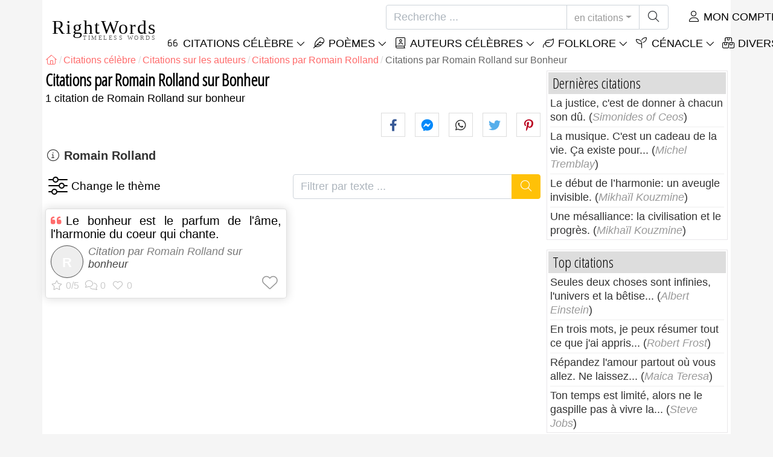

--- FILE ---
content_type: text/html; charset=utf-8
request_url: https://fr.rightwords.eu/citations/auteurs/romain-rolland/bonheur
body_size: 8461
content:
<!DOCTYPE html><html lang="fr"><head><meta charset="utf-8"><meta http-equiv="X-UA-Compatible" content="IE=edge"><meta name="viewport" content="width=device-width, initial-scale=1"><title>Citations par Romain Rolland sur Bonheur</title><meta name="description" content="Citations par Romain Rolland sur Bonheur, citations célèbre auteur Romain Rolland, thème Bonheur"><meta property="fb:app_id" content="751127838608760"><meta property="og:title" content="Citations par Romain Rolland sur Bonheur"><meta property="og:description" content="Citations par Romain Rolland sur Bonheur, citations célèbre auteur Romain Rolland, thème Bonheur"><meta property="og:type" content="website"><meta property="og:url" content="https://fr.rightwords.eu/citations/auteurs/romain-rolland/bonheur"><meta property="og:image" content="https://fr.rightwords.eu/imgupl/author/romain-rolland--81.jpg"><meta property="og:locale" content="fr_FR"><meta name="language" content="fr"><meta name="robots" content="index,follow, max-snippet:-1, max-image-preview:large, max-video-preview:-1"><meta name="category" content="art, littérature"><link rel="canonical" href="https://fr.rightwords.eu/citations/auteurs/romain-rolland/bonheur"><meta name="msapplication-tap-highlight" content="no"><meta name="mobile-web-app-capable" content="yes"><meta name="application-name" content="RightWords"><meta name="msapplication-TileImage" content="/assets/img/shortcut-icon/icon-192x192.png"><meta name="msapplication-TileColor" content="#FFF"><meta name="theme-color" content="#FFF"><link rel="shortcut icon" type="image/x-icon" href="/favicon.ico"><link rel="manifest" href="/data/manifest/manifest-fr.json"><link rel="stylesheet" href="/assets/vendors/font-awesome/subset-6.4.0/css/all.1760291870.css"><link rel="preconnect" href="https://fonts.googleapis.com"><link rel="preconnect" href="https://fonts.gstatic.com" crossorigin><link rel="preload" as="style" href="https://fonts.googleapis.com/css?family=Open+Sans+Condensed:300&display=swap&subset=latin-ext"><link rel="stylesheet" href="https://fonts.googleapis.com/css?family=Open+Sans+Condensed:300&display=swap&subset=latin-ext"><link href="/assets/dist/css/site/quote-list.1760291870.css" rel="stylesheet">
<script type="application/ld+json">
{ 
	"@context": "https://schema.org", 
	"@graph": [ 
		{ 
			"@type": "WebSite", 
			"@id": "https://fr.rightwords.eu/#website", 
			"url": "https://fr.rightwords.eu/", 
			"name": "RightWords", 
			"description": "Des mots justes de tous les temps et du monde entier, avec des th\u00e8mes diff\u00e9rents, \u00e9crits par des auteurs c\u00e9l\u00e8bres ou des mots prononc\u00e9s par les anc\u00eatres - folklore: citations c\u00e9l\u00e8bres, auteurs c\u00e9l\u00e8bres, proverbes, dictons anciens, \u00e9nigmes, chants traditio", 
			"publisher": { 
				"@id": "https://fr.rightwords.eu/#organization" 
			}, 
			"potentialAction": [ 
				{ 
					"@type": "SearchAction", 
					"target": { 
						"@type": "EntryPoint", 
						"urlTemplate": "https://fr.rightwords.eu/citations/recherche?q={q}" 
					}, 
					"query-input": { 
						"@type": "PropertyValueSpecification", 
						"valueRequired": true, 
						"valueName": "q" 
					} 
				} 
			], 
			"inLanguage": "fr" 
		}, 
		{ 
			"@type": "Organization", 
			"@id": "https://fr.rightwords.eu/#organization", 
			"name": "RightWords", 
			"url": "https://fr.rightwords.eu/", 
			"logo": { 
				"@type": "ImageObject", 
				"inLanguage": "fr", 
				"@id": "https://fr.rightwords.eu/#/schema/logo/image/", 
				"url": "https://fr.rightwords.eu/assets/img/logo/rightwords-logo-rounded-256.png", 
				"contentUrl": "https://fr.rightwords.eu/assets/img/logo/rightwords-logo-rounded-256.png", 
				"width": 256, 
				"height": 256, 
				"caption": "RightWords" 
			}, 
			"image": { 
				"@id": "https://fr.rightwords.eu/#/schema/logo/image/" 
			}, 
			"brand": "RightWords", 
			"publishingPrinciples": "https://fr.rightwords.eu/privacy" 
		}, 
		{ 
			"@type": "WebPage", 
			"@id": "https://fr.rightwords.eu/citations/auteurs/romain-rolland/bonheur#webpage", 
			"url": "https://fr.rightwords.eu/citations/auteurs/romain-rolland/bonheur", 
			"name": "Citations par Romain Rolland sur Bonheur", 
			"mainEntity": { 
				"@id": "https://fr.rightwords.eu/citations/auteurs/romain-rolland/bonheur#itemlist" 
			}, 
			"headline": "Citations par Romain Rolland sur Bonheur", 
			"description": "Citations par Romain Rolland sur Bonheur, citations c\u00e9l\u00e8bre auteur Romain Rolland, th\u00e8me Bonheur", 
			"publisher": { 
				"@id": "https://fr.rightwords.eu/#organization" 
			}, 
			"inLanguage": "fr", 
			"isPartOf": { 
				"@id": "https://fr.rightwords.eu/#website" 
			}, 
			"primaryImageOfPage": { 
				"@id": "https://fr.rightwords.eu/#primaryimage" 
			}, 
			"image": { 
				"@type": "ImageObject", 
				"@id": "https://fr.rightwords.eu/#primaryimage" 
			}, 
			"breadcrumb": { 
				"@id": "https://fr.rightwords.eu/citations/auteurs/romain-rolland/bonheur#breadcrumb" 
			} 

		}, 
		{ 
			"@type": "ImageObject", 
			"inLanguage": "fr", 
			"@id": "https://fr.rightwords.eu/#primaryimage", 
			"url": "https://fr.rightwords.eu/imgupl/author/romain-rolland--81.jpg", 
			"contentUrl": "https://fr.rightwords.eu/imgupl/author/romain-rolland--81.jpg", 
			"caption": "Citations par Romain Rolland sur Bonheur" 
		},  
		{ 
			"@type": "BreadcrumbList", 
			"@id": "https://fr.rightwords.eu/citations/auteurs/romain-rolland/bonheur#breadcrumb", 
			"itemListElement": [
				{ 
					"@type": "ListItem",
					"position": 1,
					"name": "Home - RightWords",
					"item": "https://fr.rightwords.eu/"
				},
				{ 
					"@type": "ListItem",
					"position": 2,
					"name": "Citations c\u00e9l\u00e8bre",
					"item": "https://fr.rightwords.eu/citations"
				},
				{ 
					"@type": "ListItem",
					"position": 3,
					"name": "Citations sur les auteurs",
					"item": "https://fr.rightwords.eu/citations/auteurs"
				},
				{ 
					"@type": "ListItem",
					"position": 4,
					"name": "Citations par Romain Rolland",
					"item": "https://fr.rightwords.eu/citations/auteurs/romain-rolland"
				},
				{ 
					"@type": "ListItem",
					"position": 5,
					"name": "Citations par Romain Rolland sur Bonheur"
				}
			]
		}
	] 
} 
</script>
<script type="application/ld+json">{
	"@context": "https://schema.org", 
	"@type": ["ItemList","CollectionPage"], 
	"@id": "https://fr.rightwords.eu/citations/auteurs/romain-rolland/bonheur#itemlist", 
	"url": "https://fr.rightwords.eu/citations/auteurs/romain-rolland/bonheur", 
	"name": "Citations par Romain Rolland sur Bonheur", 
	"description": "Citations par Romain Rolland sur Bonheur, citations c\u00e9l\u00e8bre auteur Romain Rolland, th\u00e8me Bonheur", 
	"about": [ 
		{ 
			"@type": "Person", 
			"name": "Romain Rolland", 
			"url": "https://fr.rightwords.eu/auteurs/biographie/romain-rolland"
		}, 
		{ 
			"@type": "Thing", 
			"name": "Bonheur", 
			"url": "https://fr.rightwords.eu/citations/themes/bonheur"
		}
	], 
	"itemListElement": [ 
		{ 
			"@type": "ListItem", 
			"position": 1, 
			"item": { 
				"@type": ["Quotation","CreativeWork"], 
				"@id": "https://fr.rightwords.eu/citations/le-bonheur-est-le-parfum-de-l-ame-l-harmonie-du-coeur--272262#quotation", 
				"url": "https://fr.rightwords.eu/citations/le-bonheur-est-le-parfum-de-l-ame-l-harmonie-du-coeur--272262", 
				"name": "Le bonheur est le parfum de l\u0027\u00e2me, l\u0027harmonie du coeur...", 
				"description": "Citation par Romain Rolland sur bonheur", 
				"author": { 
					"@type": "Person", 
					"@id": "https://fr.rightwords.eu/auteurs/biographie/romain-rolland#author", 
					"name": "Romain Rolland"
				}, 
				"about": [ 
					{ 
						"@type": "Thing", 
						"name": "Bonheur", 
						"url": "https://fr.rightwords.eu/citations/themes/bonheur"
					}
				]
			}
		}
	]
}</script>
</head><body><header id="header-menu" class="fixed-top"><nav class="container navbar navbar-light navbar-expand-xl"><a class="navbar-brand" href="/"><span class="nb-rw">RightWords</span><span class="nb-tw text-uppercase">Timeless Words</span></a><a class="navbar-toggler" href="/auth" title="Mon compte"><i class="fal fa-user fa-fw" aria-hidden="true"></i></a><button class="navbar-toggler" type="button" data-toggle="collapse" data-target="#navbar-search" aria-controls="navbar-search" aria-expanded="false" aria-label="Toggle search"><i class="fal fa-magnifying-glass fa-fw"></i></button><button class="navbar-toggler mr-0 pr-0 collapsed" type="button" data-toggle="collapse" data-target="#navbar-menu" aria-controls="navbar-menu" aria-expanded="false" aria-label="Toggle navigation"><span class="icon-bar top-bar"></span><span class="icon-bar middle-bar"></span><span class="icon-bar bottom-bar"></span></button><div class="wrapper-navbar-nav"><div class="d-xl-inline-flex flex-xl-nowrap"><div class="collapse navbar-collapse" id="navbar-search"><form action="/citations/recherche" data-lang_iso="fr" role="search"><div class="input-group"><input id="nb-text-search" name="q" type="text" placeholder="Recherche ..." class="form-control" aria-label="Recherche"><div class="input-group-append"><button type="button" class="btn dropdown-toggle" data-toggle="dropdown" aria-haspopup="true" aria-expanded="false">en citations</button><ul class="dropdown-menu dropdown-menu-right"><li class="dropdown-item active" data-action="/citations/recherche">en citations</li><li class="dropdown-item" data-action="/folklore/recherche">en folklore</li><li class="dropdown-item" data-action="/auteurs/recherche">en auteurs</li><li class="dropdown-item" data-action="/cenacle/recherche">en cénacle</li><li class="dropdown-item" data-action="/dictionnaire/recherche">en dictionnaire</li><li class="dropdown-item" data-action="/articles/recherche">en articles</li><li class="dropdown-item" data-action="/poemes/recherche">en poèmes</li></ul><button class="btn" type="submit" aria-label="Recherche"><i class="fal fa-magnifying-glass fa-fw"></i></button></div></div></form></div><div class="collapse navbar-collapse" id="navbar-member"><ul class="navbar-nav"><li class="nav-item dropdown"><a class="nav-link dropdown-toggle text-uppercase" href="/auth" id="dropdown-myaccount" data-toggle="dropdown" aria-haspopup="true" aria-expanded="false"><i class="fal fa-user fa-fw"></i> Mon compte</a><div class="dropdown-menu dropdown-menu-right" aria-labelledby="dropdown-myaccount"><a class="dropdown-item" href="/auth#login"><i class="fal fa-right-to-bracket fa-fw"></i> Connecter</a><a class="dropdown-item" href="/auth#register"><i class="fal fa-user fa-fw"></i> Registre</a><a class="dropdown-item" href="/auth#forgotten-password"><i class="fal fa-key fa-fw"></i> Mot de passe oublié</a></div></li></ul></div></div><div class="collapse navbar-collapse justify-content-end" id="navbar-menu"><ul class="navbar-nav"><li class="nav-item dropdown"><a class="nav-link dropdown-toggle text-uppercase" href="/citations" id="dropdown-quotes" data-toggle="dropdown" aria-haspopup="true" aria-expanded="false"><i class="fal fa-quote-left fa-fw"></i> Citations Célèbre</a><div class="dropdown-menu" aria-labelledby="dropdown-quotes"><a class="dropdown-item" href="/citations/citations-du-jour"><i class="fal fa-angle-right fa-fw"></i> Citations du jour</a><a class="dropdown-item" href="/citations/top-des-citations-celebres"><i class="fal fa-angle-right fa-fw"></i> Top citations</a><a class="dropdown-item" href="/citations/citations-les-plus-commentees"><i class="fal fa-angle-right fa-fw"></i> Citations les plus commentées</a><a class="dropdown-item" href="/citations/citations-les-plus-preferees"><i class="fal fa-angle-right fa-fw"></i> Citations les plus préférées</a><a class="dropdown-item" href="/citations/citations-les-plus-votees"><i class="fal fa-angle-right fa-fw"></i> Citations les plus votées</a><a class="dropdown-item" href="/citations/dernieres-citations"><i class="fal fa-angle-right fa-fw"></i> Dernières citations</a><a class="dropdown-item" href="/citations/citations-aleatoires"><i class="fal fa-angle-right fa-fw"></i> Citations aléatoires</a><div class="dropdown-divider"></div><a class="dropdown-item" href="/citations/themes"><i class="fal fa-angle-right fa-fw"></i> Citations sur des thèmes</a><a class="dropdown-item" href="/citations/auteurs"><i class="fal fa-angle-right fa-fw"></i> Citations sur les auteurs</a><a class="dropdown-item" href="/definitions"><i class="fal fa-angle-right fa-fw"></i> Citations définitions</a><div class="dropdown-divider"></div><a class="dropdown-item" href="/mon-compte/contribution/citations/form"><i class="fal fa-plus fa-fw"></i> Proposer un citation</a></div></li><li class="nav-item dropdown"><a class="nav-link dropdown-toggle text-uppercase" href="/poemes" id="dropdown-writings" data-toggle="dropdown" aria-haspopup="true" aria-expanded="false"><i class="fal fa-feather fa-fw"></i> Poèmes</a><div class="dropdown-menu" aria-labelledby="dropdown-writings"><a class="dropdown-item" href="/mon-compte/contribution/ecrits/form"><i class="fal fa-plus fa-fw"></i> Proposer une écriture</a></div></li><li class="nav-item dropdown"><a class="nav-link dropdown-toggle text-uppercase" href="/auteurs/galerie-de-photos" id="dropdown-authors" data-toggle="dropdown" aria-haspopup="true" aria-expanded="false"><i class="fal fa-book-user fa-fw"></i> Auteurs célèbres</a><div class="dropdown-menu" aria-labelledby="dropdown-authors"><a class="dropdown-item" href="/auteurs"><i class="fal fa-angle-right fa-fw"></i> Index des auteurs</a><a class="dropdown-item" href="/auteurs/galerie-de-photos"><i class="fal fa-angle-right fa-fw"></i> Galerie photos des auteurs</a><a class="dropdown-item" href="/auteurs/top-auteurs"><i class="fal fa-angle-right fa-fw"></i> Top auteurs célèbres</a><a class="dropdown-item" href="/auteurs/derniers-auteurs"><i class="fal fa-angle-right fa-fw"></i> Derniers auteurs</a></div></li><li class="nav-item dropdown"><a class="nav-link dropdown-toggle text-uppercase" href="/folklore" id="dropdown-folklore" data-toggle="dropdown" aria-haspopup="true" aria-expanded="false"><i class="fal fa-leaf fa-fw"></i> Folklore</a><div class="dropdown-menu" aria-labelledby="dropdown-folklore"><a class="dropdown-item" href="/folklore/proverbes-et-vieux-dictons" title="Proverbes et vieux dictons"><i class="fal fa-angle-right fa-fw" aria-hidden="true"></i> Proverbes et vieux dictons</a><a class="dropdown-item" href="/folklore/chants-de-noel" title="Chants de Noël"><i class="fal fa-angle-right fa-fw" aria-hidden="true"></i> Chants de Noël</a><div class="dropdown-divider"></div><a class="dropdown-item" href="/mon-compte/contribution/folklore/form"><i class="fal fa-plus fa-fw"></i> Proposer du folklore</a></div></li><li class="nav-item dropdown"><a class="nav-link dropdown-toggle text-uppercase" href="/cenacle" id="dropdown-cenacle" data-toggle="dropdown" aria-haspopup="true" aria-expanded="false"><i class="fal fa-seedling fa-fw"></i> Cénacle</a><div class="dropdown-menu" aria-labelledby="dropdown-cenacle"><a class="dropdown-item" href="/cenacle/top-cenacle"><i class="fal fa-angle-right fa-fw"></i> Top cénacle</a><a class="dropdown-item" href="/cenacle/dernier-cenacle"><i class="fal fa-angle-right fa-fw"></i> Dernier cénacle</a><div class="dropdown-divider"></div><a class="dropdown-item" href="/cenacle/categorie/prose"><i class="fal fa-angle-right fa-fw"></i> Prose</a><a class="dropdown-item" href="/cenacle/categorie/poesie"><i class="fal fa-angle-right fa-fw"></i> Poésie</a><a class="dropdown-item" href="/cenacle/categorie/dramaturgie"><i class="fal fa-angle-right fa-fw"></i> Dramaturgie</a><a class="dropdown-item" href="/cenacle/categorie/divers"><i class="fal fa-angle-right fa-fw"></i> Divers</a><div class="dropdown-divider"></div><a class="dropdown-item" href="/cenacle/membres"><i class="fal fa-angle-right fa-fw"></i> Membres du cénacle</a><div class="dropdown-divider"></div><a class="dropdown-item" href="/mon-compte/contribution/cenacle/form"><i class="fal fa-plus fa-fw"></i> Poster au cénacle</a></div></li><li class="nav-item dropdown"><a class="nav-link dropdown-toggle text-uppercase" href="#" id="dropdown-divers" data-toggle="dropdown" aria-haspopup="true" aria-expanded="false"><i class="fal fa-boxes-stacked fa-fw"></i> Divers</a><div class="dropdown-menu dropdown-menu-right" aria-labelledby="dropdown-divers"><a class="dropdown-item" href="/les-evenements-du-jour"><i class="fal fa-calendar-days fa-fw"></i> Les événements du jour</a><a class="dropdown-item" href="/dictionnaire"><i class="fal fa-book fa-fw"></i> Termes du dictionnaire</a><a class="dropdown-item" href="/articles"><i class="fal fa-file fa-fw"></i> Articles</a><a class="dropdown-item" href="/contact"><i class="fal fa-file-signature fa-fw"></i> Contact</a></div></li></ul></div></div></nav></header><div id="page" class="container"><nav class="breadcrumb-scroll" aria-label="breadcrumb"><ol class="breadcrumb flex-row" itemscope itemtype="http://schema.org/BreadcrumbList"><li class="breadcrumb-item" itemprop="itemListElement" itemscope itemtype="http://schema.org/ListItem"><a href="/" itemprop="item" itemtype="http://schema.org/Thing" title="RightWords" aria-label="RightWords"><span itemprop="name" class="fal fa-house fa-fw" aria-hidden="true"><i hidden>Accueil</i></span><meta itemprop="position" content="1"></a></li><li class="breadcrumb-item" itemprop="itemListElement" itemscope itemtype="http://schema.org/ListItem"><a href="/citations" itemtype="http://schema.org/Thing" itemprop="item"><span itemprop="name">Citations célèbre</span></a><meta itemprop="position" content="2"></li><li class="breadcrumb-item" itemprop="itemListElement" itemscope itemtype="http://schema.org/ListItem"><a href="/citations/auteurs" itemtype="http://schema.org/Thing" itemprop="item"><span itemprop="name">Citations sur les auteurs</span></a><meta itemprop="position" content="3"></li><li class="breadcrumb-item" itemprop="itemListElement" itemscope itemtype="http://schema.org/ListItem"><a href="/citations/auteurs/romain-rolland" itemtype="http://schema.org/Thing" itemprop="item"><span itemprop="name">Citations par Romain Rolland</span></a><meta itemprop="position" content="4"></li><li class="breadcrumb-item active" aria-current="page">Citations par Romain Rolland sur Bonheur</li></ol></nav><main id="page-main"><h1 class="title animated fadeInDown">Citations par Romain Rolland sur Bonheur</h1><div class="under-title">1 citation de Romain Rolland sur bonheur</div><div class="social-share-custom ssc-color ssc-bd-grey d-block text-right mb-2" aria-label="Share"><span class="ssc-btn sscb-facebook"><i class="fab fa-facebook-f fa-fw" aria-hidden="true"></i></span><span class="ssc-btn sscb-fbmessenger" title="Facebook Messenger"><i class="fab fa-facebook-messenger fa-fw" aria-hidden="true"></i></span><span class="ssc-btn sscb-whatsapp" title="WhatsApp"><i class="fab fa-whatsapp fa-fw"></i></span><span class="ssc-btn sscb-twitter"><i class="fab fa-twitter fa-fw" aria-hidden="true"></i></span><span class="ssc-btn sscb-pinterest" data-pin-do="buttonPin" data-pin-custom="true"><i class="fab fa-pinterest-p fa-fw" aria-hidden="true"></i></span></div><section class="mb-3" aria-label="Auteur info"><i class="fal fa-circle-info fa-fw" aria-hidden="true"></i> <a class="font-weight-bold" href="/auteurs/biographie/romain-rolland" title="Romain Rolland - Biographie">Romain Rolland</a></section><section class="d-flex justify-content-between position-relative mb-3" aria-label="Filtrer par thème / Filtrer par texte"><div class="box-filters-dropdown" aria-label="Filtrer par thème"><button type="button" title="Change le thème" class="bfd-btn" data-id="81" data-baseurl="/citations/auteurs/romain-rolland/" data-get="quote-themes-by-author" data-status="0" data-textprefix="Citations sur"><i class="fal fa-sliders fa-fw" aria-hidden="true"></i></button><div class="bfd-content box-arrow-top"><div class="bfdc-header"><input type="text" value="" placeholder="Filtrer par thème" class="form-control form-control-sm"></div><div class="bfdc-body text-center"></div></div></div><form action="/citations/auteurs/romain-rolland/bonheur" method="get" class="form-filter-by-text ml-3" role="search" aria-label="Filtrer par texte ..."><div class="input-group"><input id="nb-text-search" name="q" value="" type="text" placeholder="Filtrer par texte ..." class="form-control" aria-label="Filtrer par texte"><div class="input-group-append"><button class="btn btn-warning text-white" type="submit" aria-label="Recherche"><i class="fal fa-magnifying-glass fa-fw"></i></button></div></div></form></section><div class="card-columns cc-custom"><article class="card box-shadow"><div class="card-body"><h2 class="card-title quote-left text-justify"><a href="/citations/le-bonheur-est-le-parfum-de-l-ame-l-harmonie-du-coeur--272262">Le bonheur est le parfum de l'âme, l'harmonie du coeur qui chante.</a></h2><div class="i-info clearfix"><i class="i-photo-r p-letter" data-letter="R">R</i>Citation par <span class="text-black-50">Romain Rolland</span> sur <span class="i-url" onclick="window.location='/citations/themes/bonheur';">bonheur</span></div><div class="d-flex justify-content-between i-sf"><div class="i-stats"><span data-content="0/5" title="0/5, 0 votes" class="off"><i class="fal fa-star" aria-hidden="true"></i></span><span data-content="0" title="0 commentaires" class="off"><i class="fal fa-comments" aria-hidden="true"></i></span><span data-content="0" class="off"><i class="fal fa-heart" aria-hidden="true"></i></span></div><div class="i-fav"><span class="btn-fav" title="Ajouter aux favoris" data-id="272262" data-table="quote"></span></div></div></div></article></div></main><div id="page-right"><div class="box1"><div class="b1-title">Dernières citations</div><div class="b1-content b1c-list1"><div class="item"><a href="/citations/la-justice-c-est-de-donner-a-chacun-son-du--272357">La justice, c'est de donner à chacun son dû.</a> (<em>Simonides of Ceos</em>)</div><div class="item"><a href="/citations/la-musique-c-est-un-cadeau-de-la-vie-ca-existe-pour--271975">La musique. C'est un cadeau de la vie. Ça existe pour...</a> (<em>Michel Tremblay</em>)</div><div class="item"><a href="/citations/le-debut-de-l-harmonie-un-aveugle-invisible--272002">Le début de l’harmonie: un aveugle invisible.</a> (<em>Mikhaïl Kouzmine</em>)</div><div class="item"><a href="/citations/une-mesalliance-la-civilisation-et-le-progres--272001">Une mésalliance: la civilisation et le progrès.</a> (<em>Mikhaïl Kouzmine</em>)</div></div></div><div class="box1"><div class="b1-title">Top citations</div><div class="b1-content b1c-list1"><div class="item"><a href="/citations/seules-deux-choses-sont-infinies-l-univers-et-la-betise--276032">Seules deux choses sont infinies, l'univers et la bêtise...</a> (<em>Albert Einstein</em>)</div><div class="item"><a href="/citations/en-trois-mots-je-peux-resumer-tout-ce-que-j-ai-appris--276334">En trois mots, je peux résumer tout ce que j'ai appris...</a> (<em>Robert Frost</em>)</div><div class="item"><a href="/citations/repandez-l-amour-partout-ou-vous-allez-ne-laissez--276199">Répandez l'amour partout où vous allez. Ne laissez...</a> (<em>Maica Teresa</em>)</div><div class="item"><a href="/citations/ton-temps-est-limite-alors-ne-le-gaspille-pas-a-vivre-la--277193">Ton temps est limité, alors ne le gaspille pas à vivre la...</a> (<em>Steve Jobs</em>)</div></div></div><div class="box1"><div class="b1-title">Citations aléatoires</div><div class="b1-content b1c-list1"><div class="item"><a href="/citations/le-sens-du-discours-ontique-est-la-propre--277559">Le sens du discours ontique est la propre...</a> (<em>Dumitru Găleşanu</em>)</div><div class="item"><a href="/citations/quand-la-vie-vous-donne-des-citrons-faites-de-la-limonade--277219">Quand la vie vous donne des citrons, faites de la limonade.</a> (<em>Elbert Hubbard</em>)</div><div class="item"><a href="/citations/lorsqu-une-fleur-s-epanouit-le-printemps-se-reveille--276730">Lorsqu’une fleur s’épanouit, le printemps se réveille...</a> (<em>John O'Donohue</em>)</div><div class="item"><a href="/citations/comme-ils-ont-ete-et-seront-de-tout-temps-penser--277523">Comme ils ont été et « seront » de tout temps « PENSER »...</a> (<em>Dumitru Găleşanu</em>)</div></div></div><div class="box1"><div class="b1-title">Auteurs</div><div class="b1-content b1c-author-photo-list"><a href="/auteurs/biographie/periander" title="Periander"><img loading="lazy" src="/imgupl/author/periander--xs-1341.jpg" width="50" height="50" alt="Periander"></a><a href="/auteurs/biographie/horia-garbea" title="Horia Garbea"><img loading="lazy" src="/imgupl/author/horia-garbea--xs-2524.jpg" width="50" height="50" alt="Horia Garbea"></a><a href="/auteurs/biographie/john-vanbrugh" title="John Vanbrugh"><img loading="lazy" src="/imgupl/author/john-vanbrugh--xs-1506.jpg" width="50" height="50" alt="John Vanbrugh"></a><a href="/auteurs/biographie/jane-ellen-harrison" title="Jane Ellen Harrison"><img loading="lazy" src="/imgupl/author/jane-ellen-harrison--xs-17030.jpg" width="50" height="50" alt="Jane Ellen Harrison"></a><a href="/auteurs/biographie/vasko-popa" title="Vasko Popa"><img loading="lazy" src="/imgupl/author/vasko-popa--xs-1493.jpg" width="50" height="50" alt="Vasko Popa"></a><a href="/auteurs/biographie/amy-tan" title="Amy Tan"><img loading="lazy" src="/imgupl/author/amy-tan--xs-554.jpg" width="50" height="50" alt="Amy Tan"></a><a href="/auteurs/biographie/tony-parsons" title="Tony Parsons"><img loading="lazy" src="/imgupl/author/tony-parsons--xs-3935.jpg" width="50" height="50" alt="Tony Parsons"></a><a href="/auteurs/biographie/roger-martin-du-gard" title="Roger Martin du Gard"><img loading="lazy" src="/imgupl/author/roger-martin-du-gard--xs-66.jpg" width="50" height="50" alt="Roger Martin du Gard"></a><a href="/auteurs/biographie/jack-henry-abbott" title="Jack Henry Abbott"><img loading="lazy" src="/imgupl/author/jack-henry-abbott--xs-325.jpg" width="50" height="50" alt="Jack Henry Abbott"></a><a href="/auteurs/biographie/george-orwell" title="George Orwell"><img loading="lazy" src="/imgupl/author/george-orwell--xs-650.jpg" width="50" height="50" alt="George Orwell"></a><a href="/auteurs/biographie/ogden-nash" title="Ogden Nash"><img loading="lazy" src="/imgupl/author/ogden-nash--xs-1217.jpg" width="50" height="50" alt="Ogden Nash"></a><a href="/auteurs/biographie/radu-stanca" title="Radu Stanca"><img loading="lazy" src="/imgupl/author/radu-stanca--xs-570.jpg" width="50" height="50" alt="Radu Stanca"></a><a href="/auteurs/biographie/auguste-comte" title="Auguste Comte"><img loading="lazy" src="/imgupl/author/auguste-comte--xs-889.jpg" width="50" height="50" alt="Auguste Comte"></a><a href="/auteurs/biographie/steven-spielberg" title="Steven Spielberg"><img loading="lazy" src="/imgupl/author/steven-spielberg--xs-1752.jpg" width="50" height="50" alt="Steven Spielberg"></a><a href="/auteurs/biographie/william-somervile" title="William Somervile"><img loading="lazy" src="/imgupl/author/william-somervile--xs-1581.jpg" width="50" height="50" alt="William Somervile"></a><a href="/auteurs/biographie/eleanor-r-hampton" title="Eleanor R. Hampton"><img loading="lazy" src="/imgupl/author/eleanor-r-hampton--xs-3958.jpg" width="50" height="50" alt="Eleanor R. Hampton"></a></div></div><a class="d-block font-weight-bold box-shadow  mb-3" href="https://fr.old-cures.com/remedes/cerneaux-de-noix-vertes-au-miel--400" target="_blank"><img fetchpriority="low" loading="lazy" class="img-fluid w-100" src="https://fr.old-cures.com/imgrw/remedy/md-400p2842.jpg" width="414" height="233" title="Recette: Cerneaux de noix vertes au miel" data-nosnippet><span class="d-block p-2 fsize-xs lheight-sm">Cerneaux de noix vertes au miel</span></a><div class="box1"><div class="b1-title">Citations célèbre</div><div class="sidebar-menu"><a href="/citations/dernieres-citations" class="ri ri-ar">Dernières citations</a><a href="/citations/top-des-citations-celebres" class="ri ri-ar">Top des citations célèbres</a><a href="/citations/citations-du-jour" class="ri ri-ar">Citations du jour</a><a href="/citations/citations-aleatoires" class="ri ri-ar">Citations aléatoires</a><a href="/citations/themes" class="ri ri-ar">Citations sur des thèmes</a><a href="/citations/auteurs" class="ri ri-ar">Citations sur les auteurs</a><a href="/citations/auteurs/edward-a-murphy" class="ri ri-ar">Les lois de Murphy</a><a href="/definitions" class="ri ri-ar">Citations définitions</a><a href="/mon-compte/contribution/citations/form" class="border-bottom-0 ri ri-add">Proposer un citation</a></div></div><div class="box1"><div class="b1-title">Folklore</div><div class="sidebar-menu"><a href="/folklore/dernier-folklore" class="ri ri-ar">Dernier folklore</a><a href="/folklore/top-folklore" class="ri ri-ar">Top folklore</a><a href="/folklore/proverbes-et-vieux-dictons" title="Proverbes et vieux dictons" class="ri ri-ar">Proverbes et vieux dictons</a><a href="/folklore/chants-de-noel" title="Chants de Noël" class="ri ri-ar">Chants de Noël</a><a href="/mon-compte/contribution/folklore/form" class="border-bottom-0 ri ri-add">Proposer du folklore</a></div></div></div></div><footer class="footer"><div class="container"><div class="row"><div class="col-6 col-sm-4 col-lg-4"><div class="s-header">RightWords</div><ul><li><a href="/citations">Citations célèbre</a></li><li><a href="/auteurs">Auteurs célèbres</a></li><li><a href="/folklore">Folklore</a></li><li><a href="/cenacle">Cénacle littéraire</a></li><li><a href="/dictionnaire">Dictionnaire</a></li><li><a href="/les-evenements-du-jour">Les événements du jour</a></li><li><a href="/articles">Articles</a></li></ul></div><div class="col-6 col-sm-4 col-lg-4"><div class="s-header">À propos de nous</div><ul><li><a href="/about-us">À propos de nous</a></li><li><a href="/tac">Termes et conditions</a></li><li><a href="/privacy">Politique de confidentialité</a></li><li><a href="/contact">Contact</a></li></ul></div><div class="col-12 col-sm-4 col-lg-4"><div class="s-header">Social pages</div><div class="footer-social"><a href="https://www.facebook.com/fr.rightwords.eu" target="_blank" rel="noopener" title="FaceBook"><i class="fab fa-facebook-f fa-fw"></i></a></div></div><div class="col-12 brief-main text-justify clearfix"><img loading="lazy" class="bg-transparent mr-2 float-left" src="/assets/img/shortcut-icon/icon-48x48.png" width="48" height="48" alt="RightWords">Des mots justes de tous les temps et de partout dans le monde, avec des thèmes différents, écrits par des <strong>auteurs célèbres</strong> ou des mots dits par les ancêtres <strong>folklore</strong>: <strong><em>citations célèbres</em></strong>, <strong><em>auteurs célèbres</em> </strong>, <strong><em>proverbes et dictons anciens</em></strong>, <strong><em>devinettes</em></strong>, <strong><em>sorts et incantations</em></strong>, <strong><em>chansons</em></strong>, <strong><em>chansons traditionnelles</em></strong>, <strong><em>traditions et superstitions</em></strong>.</div></div><hr><div class="f-copyright">Copyright &copy; 2007-2026 RightWords<br>Web Design by <a href="https://yourchoice.ro/" target="_blank" rel="noopener">YourCHOICE</a>, jeudi, 22 janvier 2026</div></div></footer><div id="fb-root" data-locale="fr_FR"></div><script>loadjs=function(){var h=function(){},o={},c={},f={};function u(e,n){if(e){var t=f[e];if(c[e]=n,t)for(;t.length;)t[0](e,n),t.splice(0,1)}}function l(e,n){e.call&&(e={success:e}),n.length?(e.error||h)(n):(e.success||h)(e)}function p(t,r,i,s){var o,e,u,n=document,c=i.async,f=(i.numRetries||0)+1,l=i.before||h,a=t.replace(/[\?|#].*$/,""),d=t.replace(/^(css|img|module|nomodule)!/,"");if(s=s||0,/(^css!|\.css$)/.test(a))(u=n.createElement("link")).rel="stylesheet",u.href=d,(o="hideFocus"in u)&&u.relList&&(o=0,u.rel="preload",u.as="style");else if(/(^img!|\.(png|gif|jpg|svg|webp)$)/.test(a))(u=n.createElement("img")).src=d;else if((u=n.createElement("script")).src=d,u.async=void 0===c||c,e="noModule"in u,/^module!/.test(a)){if(!e)return r(t,"l");u.type="module"}else if(/^nomodule!/.test(a)&&e)return r(t,"l");!(u.onload=u.onerror=u.onbeforeload=function(e){var n=e.type[0];if(o)try{u.sheet.cssText.length||(n="e")}catch(e){18!=e.code&&(n="e")}if("e"==n){if((s+=1)<f)return p(t,r,i,s)}else if("preload"==u.rel&&"style"==u.as)return u.rel="stylesheet";r(t,n,e.defaultPrevented)})!==l(t,u)&&n.head.appendChild(u)}function t(e,n,t){var r,i;if(n&&n.trim&&(r=n),i=(r?t:n)||{},r){if(r in o)throw"LoadJS";o[r]=!0}function s(n,t){!function(e,r,n){var t,i,s=(e=e.push?e:[e]).length,o=s,u=[];for(t=function(e,n,t){if("e"==n&&u.push(e),"b"==n){if(!t)return;u.push(e)}--s||r(u)},i=0;i<o;i++)p(e[i],t,n)}(e,function(e){l(i,e),n&&l({success:n,error:t},e),u(r,e)},i)}if(i.returnPromise)return new Promise(s);s()}return t.ready=function(e,n){return function(e,t){e=e.push?e:[e];var n,r,i,s=[],o=e.length,u=o;for(n=function(e,n){n.length&&s.push(e),--u||t(s)};o--;)r=e[o],(i=c[r])?n(r,i):(f[r]=f[r]||[]).push(n)}(e,function(e){l(n,e)}),t},t.done=function(e){u(e,[])},t.reset=function(){o={},c={},f={}},t.isDefined=function(e){return e in o},t}();</script><script>var Settings = { lang_iso: 'fr', locale: 'fr_FR', url: 'https://fr.rightwords.eu', name: "RightWords", facebook_app_id: '751127838608760', google_client_id: '188787242295-56ns8htv5d33tk94npo1hmjgldcsgne0.apps.googleusercontent.com', is_mobile: false, is_phone: false },SessionVars = { sw: 'disabled',  };loadjs(['/assets/dist/js/site/jqbs.min.js'], 'js-jqbs');function loadScriptsRW() {loadjs.ready('js-jqbs', function() {loadjs(['/assets/plugins/cookie/js.cookie.min.js'], 'js-libs');loadjs.ready('js-libs', function() {loadjs(['/assets/dist/js/site/main.1760291870.js', '/assets/dist/js/site/quote-list.1760291870.js'], 'js-page');loadjs.ready('js-page', function() {loadjs('https://pagead2.googlesyndication.com/pagead/js/adsbygoogle.js?client=ca-pub-3216693118200223','adsense',{before: function (path, el) { el.setAttribute('crossorigin', 'anonymous'); },success: function () {document.querySelectorAll('ins.adsbygoogle:not([data-adsbygoogle-status])').forEach(function () {try { (adsbygoogle = window.adsbygoogle || []).push( { } ); } catch (e) { }});}});loadjs(['https://accounts.google.com/gsi/client', '/assets/dist/js/site/google-signin.1760291870.js'], 'gsi');loadjs(['https://connect.facebook.net/fr_FR/sdk.js#xfbml=0&version=v15.0&appId=751127838608760&autoLogAppEvents=1'], 'fb');loadjs('https://rum-static.pingdom.net/pa-5c593f87cea07b0016000a83.js');});});});}</script><script>function loadScriptGA() {window.dataLayer = window.dataLayer || [];function gtag(){ dataLayer.push(arguments); }gtag('js', new Date());loadjs('https://www.googletagmanager.com/gtag/js?id=G-WLKNM5BHHY', 'ga4', {before: function (path, el) { el.setAttribute('async', ''); },success: function () {gtag('config', 'G-WLKNM5BHHY');}});}</script><script>let scriptLoaded = false;window.addEventListener('scroll', handleUserInteraction, { once: true });window.addEventListener('click', handleUserInteraction, { once: true });window.addEventListener('mousemove', handleUserInteraction, { once: true });function removeEventListeners() {window.removeEventListener('scroll', handleUserInteraction);window.removeEventListener('click', handleUserInteraction);window.removeEventListener('mousemove', handleUserInteraction);}setTimeout(() => {if (!scriptLoaded) {console.log('timeout scriptLoaded');handleUserInteraction();}}, 10000);function handleUserInteraction() {console.log('scriptLoaded');["loadScriptsRW", "loadScriptGA"].forEach(fn => {if (typeof window[fn] === "function") {window[fn]();console.log(fn);}});scriptLoaded=true;removeEventListeners();}</script></body></html>